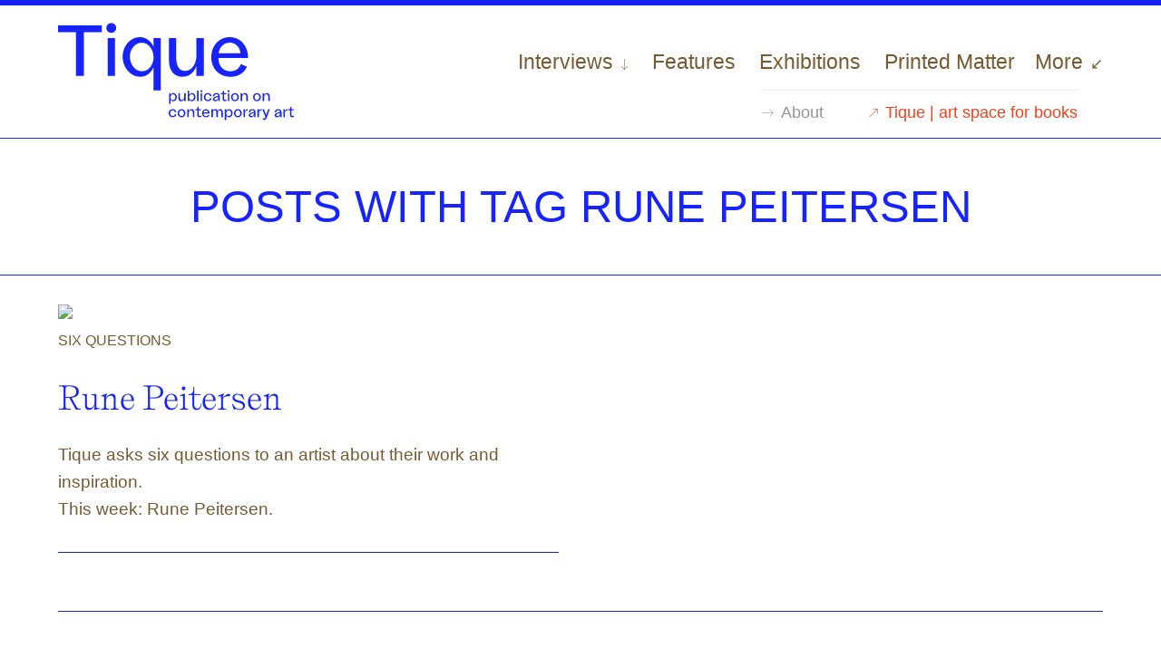

--- FILE ---
content_type: text/html; charset=UTF-8
request_url: https://tique.art/tag/rune-peitersen/
body_size: 10326
content:

<!doctype html>
<!--[if lt IE 9]><html class="no-js no-svg ie lt-ie9 lt-ie8 lt-ie7" lang="en-US"> <![endif]-->
<!--[if IE 9]><html class="no-js no-svg ie ie9 lt-ie9 lt-ie8" lang="en-US"> <![endif]-->
<!--[if gt IE 9]><!--><html class="no-js no-svg" lang="en-US"> <!--<![endif]-->
<head>
<meta charset="UTF-8" />
<meta http-equiv="Content-Type" content="text/html; charset=UTF-8" />
<meta http-equiv="X-UA-Compatible" content="IE=edge">
<meta name="viewport" content="width=device-width, initial-scale=1">
<link rel="profile" href="http://gmpg.org/xfn/11">
<link rel="stylesheet" href="https://tique.art/assets/themes/tique/style.css" type="text/css" media="screen" />
<link rel="preload" as="font" href="https://tique.art/assets/themes/tique/static/fonts/LaNord-Medium.woff" type="font/woff" crossorigin="anonymous">
<link rel="preload" as="font" href="https://tique.art/assets/themes/tique/static/fonts/LaNord-Medium.woff2" type="font/woff2" crossorigin="anonymous">
<link rel="preload" as="font" href="https://tique.art/assets/themes/tique/static/fonts/self-modern_regular_web.woff" type="font/woff" crossorigin="anonymous">
<link rel="preload" as="font" href="https://tique.art/assets/themes/tique/static/fonts/self-modern_regular_web.woff2" type="font/woff2" crossorigin="anonymous">
<title>Rune Peitersen  * Tique | publication on contemporary art</title>
<meta name="robots" content="index, follow, max-snippet:-1, max-image-preview:large, max-video-preview:-1">
<link rel="canonical" href="https://tique.art/tag/rune-peitersen/">
<meta property="og:url" content="https://tique.art/tag/rune-peitersen/">
<meta property="og:site_name" content="Tique | publication on contemporary art">
<meta property="og:locale" content="en_US">
<meta property="og:type" content="object">
<meta property="og:title" content="Rune Peitersen  * Tique | publication on contemporary art">
<meta property="og:image" content="https://tique.art/m/2021/12/cropped-fav.png">
<meta property="og:image:secure_url" content="https://tique.art/m/2021/12/cropped-fav.png">
<meta property="og:image:width" content="512">
<meta property="og:image:height" content="512">
<style id='wp-img-auto-sizes-contain-inline-css' type='text/css'>
img:is([sizes=auto i],[sizes^="auto," i]){contain-intrinsic-size:3000px 1500px}
/*# sourceURL=wp-img-auto-sizes-contain-inline-css */
</style>

<link rel='stylesheet' id='search-filter-flatpickr-css' href='https://tique.art/assets/plugins/search-filter/assets/css/vendor/flatpickr.min.css' type='text/css' media='all' />
<link rel='stylesheet' id='search-filter-css' href='https://tique.art/assets/plugins/search-filter-pro/assets/css/frontend/frontend.css' type='text/css' media='all' />
<link rel='stylesheet' id='search-filter-ugc-styles-css' href='https://tique.art/m/search-filter/style.css' type='text/css' media='all' />
<script type="text/javascript">
		if ( ! Object.hasOwn( window, 'searchAndFilter' ) ) {
			window.searchAndFilter = {};
		}
		</script><script type="text/javascript" src="https://tique.art/assets/plugins/search-filter/assets/js/vendor/flatpickr.min.js" id="search-filter-flatpickr-js"></script>
<script type="text/javascript" id="search-filter-js-before">
/* <![CDATA[ */
window.searchAndFilter.frontend = {"fields":{},"queries":{},"library":{"fields":{},"components":{}},"restNonce":"790b8a5621","homeUrl":"https:\/\/tique.art","isPro":true,"suggestionsNonce":"9d2628a25a"};
//# sourceURL=search-filter-js-before
/* ]]> */
</script>
<script type="text/javascript" src="https://tique.art/assets/plugins/search-filter-pro/assets/js/frontend/frontend.js" id="search-filter-js"></script>
<link rel="https://api.w.org/" href="https://tique.art/wp-json/" /><link rel="alternate" title="JSON" type="application/json" href="https://tique.art/wp-json/wp/v2/tags/3595" /><link rel="icon" href="https://tique.art/m/2021/12/cropped-fav-32x32.png" sizes="32x32" />
<link rel="icon" href="https://tique.art/m/2021/12/cropped-fav-192x192.png" sizes="192x192" />
<link rel="apple-touch-icon" href="https://tique.art/m/2021/12/cropped-fav-180x180.png" />
<meta name="msapplication-TileImage" content="https://tique.art/m/2021/12/cropped-fav-270x270.png" />

<script defer src="https://cdn.jsdelivr.net/npm/@alpinejs/collapse@3.x.x/dist/cdn.min.js"></script>
<script defer src="https://cdn.jsdelivr.net/npm/@alpinejs/persist@3.x.x/dist/cdn.min.js"></script>
<script defer src="https://cdn.jsdelivr.net/npm/alpinejs@3.x.x/dist/cdn.min.js"></script>

			<style id='global-styles-inline-css' type='text/css'>
:root{--wp--preset--aspect-ratio--square: 1;--wp--preset--aspect-ratio--4-3: 4/3;--wp--preset--aspect-ratio--3-4: 3/4;--wp--preset--aspect-ratio--3-2: 3/2;--wp--preset--aspect-ratio--2-3: 2/3;--wp--preset--aspect-ratio--16-9: 16/9;--wp--preset--aspect-ratio--9-16: 9/16;--wp--preset--color--black: #000000;--wp--preset--color--cyan-bluish-gray: #abb8c3;--wp--preset--color--white: #ffffff;--wp--preset--color--pale-pink: #f78da7;--wp--preset--color--vivid-red: #cf2e2e;--wp--preset--color--luminous-vivid-orange: #ff6900;--wp--preset--color--luminous-vivid-amber: #fcb900;--wp--preset--color--light-green-cyan: #7bdcb5;--wp--preset--color--vivid-green-cyan: #00d084;--wp--preset--color--pale-cyan-blue: #8ed1fc;--wp--preset--color--vivid-cyan-blue: #0693e3;--wp--preset--color--vivid-purple: #9b51e0;--wp--preset--gradient--vivid-cyan-blue-to-vivid-purple: linear-gradient(135deg,rgb(6,147,227) 0%,rgb(155,81,224) 100%);--wp--preset--gradient--light-green-cyan-to-vivid-green-cyan: linear-gradient(135deg,rgb(122,220,180) 0%,rgb(0,208,130) 100%);--wp--preset--gradient--luminous-vivid-amber-to-luminous-vivid-orange: linear-gradient(135deg,rgb(252,185,0) 0%,rgb(255,105,0) 100%);--wp--preset--gradient--luminous-vivid-orange-to-vivid-red: linear-gradient(135deg,rgb(255,105,0) 0%,rgb(207,46,46) 100%);--wp--preset--gradient--very-light-gray-to-cyan-bluish-gray: linear-gradient(135deg,rgb(238,238,238) 0%,rgb(169,184,195) 100%);--wp--preset--gradient--cool-to-warm-spectrum: linear-gradient(135deg,rgb(74,234,220) 0%,rgb(151,120,209) 20%,rgb(207,42,186) 40%,rgb(238,44,130) 60%,rgb(251,105,98) 80%,rgb(254,248,76) 100%);--wp--preset--gradient--blush-light-purple: linear-gradient(135deg,rgb(255,206,236) 0%,rgb(152,150,240) 100%);--wp--preset--gradient--blush-bordeaux: linear-gradient(135deg,rgb(254,205,165) 0%,rgb(254,45,45) 50%,rgb(107,0,62) 100%);--wp--preset--gradient--luminous-dusk: linear-gradient(135deg,rgb(255,203,112) 0%,rgb(199,81,192) 50%,rgb(65,88,208) 100%);--wp--preset--gradient--pale-ocean: linear-gradient(135deg,rgb(255,245,203) 0%,rgb(182,227,212) 50%,rgb(51,167,181) 100%);--wp--preset--gradient--electric-grass: linear-gradient(135deg,rgb(202,248,128) 0%,rgb(113,206,126) 100%);--wp--preset--gradient--midnight: linear-gradient(135deg,rgb(2,3,129) 0%,rgb(40,116,252) 100%);--wp--preset--font-size--small: 13px;--wp--preset--font-size--medium: 20px;--wp--preset--font-size--large: 36px;--wp--preset--font-size--x-large: 42px;--wp--preset--spacing--20: 0.44rem;--wp--preset--spacing--30: 0.67rem;--wp--preset--spacing--40: 1rem;--wp--preset--spacing--50: 1.5rem;--wp--preset--spacing--60: 2.25rem;--wp--preset--spacing--70: 3.38rem;--wp--preset--spacing--80: 5.06rem;--wp--preset--shadow--natural: 6px 6px 9px rgba(0, 0, 0, 0.2);--wp--preset--shadow--deep: 12px 12px 50px rgba(0, 0, 0, 0.4);--wp--preset--shadow--sharp: 6px 6px 0px rgba(0, 0, 0, 0.2);--wp--preset--shadow--outlined: 6px 6px 0px -3px rgb(255, 255, 255), 6px 6px rgb(0, 0, 0);--wp--preset--shadow--crisp: 6px 6px 0px rgb(0, 0, 0);}:where(.is-layout-flex){gap: 0.5em;}:where(.is-layout-grid){gap: 0.5em;}body .is-layout-flex{display: flex;}.is-layout-flex{flex-wrap: wrap;align-items: center;}.is-layout-flex > :is(*, div){margin: 0;}body .is-layout-grid{display: grid;}.is-layout-grid > :is(*, div){margin: 0;}:where(.wp-block-columns.is-layout-flex){gap: 2em;}:where(.wp-block-columns.is-layout-grid){gap: 2em;}:where(.wp-block-post-template.is-layout-flex){gap: 1.25em;}:where(.wp-block-post-template.is-layout-grid){gap: 1.25em;}.has-black-color{color: var(--wp--preset--color--black) !important;}.has-cyan-bluish-gray-color{color: var(--wp--preset--color--cyan-bluish-gray) !important;}.has-white-color{color: var(--wp--preset--color--white) !important;}.has-pale-pink-color{color: var(--wp--preset--color--pale-pink) !important;}.has-vivid-red-color{color: var(--wp--preset--color--vivid-red) !important;}.has-luminous-vivid-orange-color{color: var(--wp--preset--color--luminous-vivid-orange) !important;}.has-luminous-vivid-amber-color{color: var(--wp--preset--color--luminous-vivid-amber) !important;}.has-light-green-cyan-color{color: var(--wp--preset--color--light-green-cyan) !important;}.has-vivid-green-cyan-color{color: var(--wp--preset--color--vivid-green-cyan) !important;}.has-pale-cyan-blue-color{color: var(--wp--preset--color--pale-cyan-blue) !important;}.has-vivid-cyan-blue-color{color: var(--wp--preset--color--vivid-cyan-blue) !important;}.has-vivid-purple-color{color: var(--wp--preset--color--vivid-purple) !important;}.has-black-background-color{background-color: var(--wp--preset--color--black) !important;}.has-cyan-bluish-gray-background-color{background-color: var(--wp--preset--color--cyan-bluish-gray) !important;}.has-white-background-color{background-color: var(--wp--preset--color--white) !important;}.has-pale-pink-background-color{background-color: var(--wp--preset--color--pale-pink) !important;}.has-vivid-red-background-color{background-color: var(--wp--preset--color--vivid-red) !important;}.has-luminous-vivid-orange-background-color{background-color: var(--wp--preset--color--luminous-vivid-orange) !important;}.has-luminous-vivid-amber-background-color{background-color: var(--wp--preset--color--luminous-vivid-amber) !important;}.has-light-green-cyan-background-color{background-color: var(--wp--preset--color--light-green-cyan) !important;}.has-vivid-green-cyan-background-color{background-color: var(--wp--preset--color--vivid-green-cyan) !important;}.has-pale-cyan-blue-background-color{background-color: var(--wp--preset--color--pale-cyan-blue) !important;}.has-vivid-cyan-blue-background-color{background-color: var(--wp--preset--color--vivid-cyan-blue) !important;}.has-vivid-purple-background-color{background-color: var(--wp--preset--color--vivid-purple) !important;}.has-black-border-color{border-color: var(--wp--preset--color--black) !important;}.has-cyan-bluish-gray-border-color{border-color: var(--wp--preset--color--cyan-bluish-gray) !important;}.has-white-border-color{border-color: var(--wp--preset--color--white) !important;}.has-pale-pink-border-color{border-color: var(--wp--preset--color--pale-pink) !important;}.has-vivid-red-border-color{border-color: var(--wp--preset--color--vivid-red) !important;}.has-luminous-vivid-orange-border-color{border-color: var(--wp--preset--color--luminous-vivid-orange) !important;}.has-luminous-vivid-amber-border-color{border-color: var(--wp--preset--color--luminous-vivid-amber) !important;}.has-light-green-cyan-border-color{border-color: var(--wp--preset--color--light-green-cyan) !important;}.has-vivid-green-cyan-border-color{border-color: var(--wp--preset--color--vivid-green-cyan) !important;}.has-pale-cyan-blue-border-color{border-color: var(--wp--preset--color--pale-cyan-blue) !important;}.has-vivid-cyan-blue-border-color{border-color: var(--wp--preset--color--vivid-cyan-blue) !important;}.has-vivid-purple-border-color{border-color: var(--wp--preset--color--vivid-purple) !important;}.has-vivid-cyan-blue-to-vivid-purple-gradient-background{background: var(--wp--preset--gradient--vivid-cyan-blue-to-vivid-purple) !important;}.has-light-green-cyan-to-vivid-green-cyan-gradient-background{background: var(--wp--preset--gradient--light-green-cyan-to-vivid-green-cyan) !important;}.has-luminous-vivid-amber-to-luminous-vivid-orange-gradient-background{background: var(--wp--preset--gradient--luminous-vivid-amber-to-luminous-vivid-orange) !important;}.has-luminous-vivid-orange-to-vivid-red-gradient-background{background: var(--wp--preset--gradient--luminous-vivid-orange-to-vivid-red) !important;}.has-very-light-gray-to-cyan-bluish-gray-gradient-background{background: var(--wp--preset--gradient--very-light-gray-to-cyan-bluish-gray) !important;}.has-cool-to-warm-spectrum-gradient-background{background: var(--wp--preset--gradient--cool-to-warm-spectrum) !important;}.has-blush-light-purple-gradient-background{background: var(--wp--preset--gradient--blush-light-purple) !important;}.has-blush-bordeaux-gradient-background{background: var(--wp--preset--gradient--blush-bordeaux) !important;}.has-luminous-dusk-gradient-background{background: var(--wp--preset--gradient--luminous-dusk) !important;}.has-pale-ocean-gradient-background{background: var(--wp--preset--gradient--pale-ocean) !important;}.has-electric-grass-gradient-background{background: var(--wp--preset--gradient--electric-grass) !important;}.has-midnight-gradient-background{background: var(--wp--preset--gradient--midnight) !important;}.has-small-font-size{font-size: var(--wp--preset--font-size--small) !important;}.has-medium-font-size{font-size: var(--wp--preset--font-size--medium) !important;}.has-large-font-size{font-size: var(--wp--preset--font-size--large) !important;}.has-x-large-font-size{font-size: var(--wp--preset--font-size--x-large) !important;}
/*# sourceURL=global-styles-inline-css */
</style>
<link rel='stylesheet' id='laposta-signup-basic.lsb-form-always-css' href='https://tique.art/assets/plugins/laposta-signup-basic/assets/css/lsb-form-always.css' type='text/css' media='all' />
</head>

	<body class="archive tag tag-rune-peitersen tag-3595 wp-theme-tique" data-template="base.twig"><div class="tw">
		<a class="skip-link screen-reader-text" href="#content">Skip to content</a>
		<header class="header bb pv2 ph4 ph5-l">
	<nav class="header-nav">
		  <div class="site-title">
			  <a href="https://tique.art" rel="home"><svg xmlns="http://www.w3.org/2000/svg" viewBox="0 0 965.2 397.5" xml:space="preserve">
					<path d="M179.5 37h-73.3v179.5H73.6V37H0V9.5h179.5V37zM197.8 20.1c0-11.5 8.6-20.1 20.4-20.1C229.4 0 238 8.6 238 20.1c0 11.2-8.6 19.8-19.8 19.8-11.8 0-20.4-8.6-20.4-19.8zm5.6 41.1H233v155.2h-29.6V61.2zM420.1 61.2v214.3h-29.6v-94c-8.9 20.1-26.6 38.4-54.1 38.4-40.8 0-72.1-39-72.1-82.5 0-42.9 31.3-79.8 71-79.8 29.6 0 47.6 22.2 55.3 38.7V61.2h29.5zm-29.2 79.2c0-27.8-18-60-47.6-60-30.7 0-49.4 29.3-49.4 57.1 0 28.4 18.6 60 49.4 60 28 0 47.6-27.2 47.6-57.1zM596.3 61.2v155.2h-29.9V175c-8.6 25.4-27.5 44.9-57.4 44.9-34.6 0-55-26-55-67.4V61.2h29.6v76.9c0 36.4 10.6 57.9 35.8 57.9 31 0 47-34 47-61.8v-73h29.9zM706.3 220c-47.9 0-79.2-34.3-79.2-80.4 0-44.3 29.6-81.9 75.4-81.9 45.2 0 74.5 36.4 75.4 85.1H656.3c0 31 18.6 54.7 48.8 54.7 19.5 0 36.7-9.8 43.2-29.6l24.5 10.6c-9.1 22.2-30.7 41.5-66.5 41.5zm-49.1-96.4h89.6c-3.3-28.7-23.1-43.5-44.3-43.5-23.1 0-42 17.2-45.3 43.5z"/>
					<g><path d="M486.5 303.2c0 9-6.5 17.1-14.9 17.1-5.7 0-9.4-3.8-11.2-8v19.5h-6.1v-44.4h6.1v7.3c1.6-3.4 5.3-8 11.4-8 8.2-.1 14.7 7.6 14.7 16.5zm-6.1 0c0-5.8-3.9-11.8-10.2-11.8-6.1 0-9.9 6.7-9.9 12.4 0 6.2 4 11.8 9.9 11.8 6.3 0 10.2-6.6 10.2-12.4zM522.1 287.4v32.1h-6.2v-8.6c-1.8 5.3-5.7 9.3-11.9 9.3-7.2 0-11.4-5.4-11.4-14v-18.9h6.1v15.9c0 7.5 2.2 12 7.4 12 6.4 0 9.7-7 9.7-12.8v-15.1h6.3zM562.8 303.2c0 9-6.5 17.1-15 17.1-5.7 0-9.3-3.7-11.1-8v7.2h-6.1v-42.8h6.1v18c1.6-3.4 5.3-8 11.5-8 8.1-.1 14.6 7.6 14.6 16.5zm-6.1 0c0-5.9-4-11.9-10-11.9-6.5 0-10.1 6.7-10.1 12.5 0 6.1 4 11.7 9.9 11.7 6.3.1 10.2-6.5 10.2-12.3zM575.4 276.7v42.8h-6.1v-42.8h6.1zM582.5 278.9c0-2.4 1.8-4.2 4.2-4.2 2.3 0 4.1 1.8 4.1 4.2 0 2.3-1.8 4.1-4.1 4.1-2.4 0-4.2-1.8-4.2-4.1zm1.1 8.5h6.1v32.1h-6.1v-32.1zM596.9 303.4c0-9.7 6.7-16.8 15.9-16.8 8.6 0 15.1 5.4 15.3 13H622c-.2-4.8-4-8.2-9-8.2-5.6 0-10 5.1-10 11.9 0 6.7 4.3 11.9 10.1 11.9 5.1 0 8.8-3.1 8.9-7.5h6.1c-.1 7.2-6.5 12.4-15.3 12.4-9.2.1-15.9-7.2-15.9-16.7zM661.8 299.1v20.4h-6.1V310c-1.8 5.6-5.4 10.2-11.7 10.2-6.4 0-10.6-4-10.6-8.7 0-5.6 6.1-8.4 12.1-10.5l10.2-3.7v-.2c0-1.8-1.9-5.9-7.3-5.9-5 0-8.3 3.4-8.3 9.1H634c.2-8.2 5.8-13.7 14.3-13.7 7.7 0 13.5 4.6 13.5 12.5zm-6.1 3-8.9 3.1c-4.2 1.5-7 3.2-7 5.8 0 2.1 2.1 4.3 5.7 4.3 7.2 0 10.2-8.8 10.2-13.2zM689.6 312.5v5.3c-1.5 1.7-4.2 2.4-6.8 2.4-6.4 0-9.4-4.6-9.4-11.1V292h-7.3v-4.7h7.3v-.1l1.7-9.5h4.5v9.5h9.2v4.7h-9.2V309c0 4.5 1.8 5.9 4.8 5.9 2.3.2 4.1-.8 5.2-2.4zM693.7 278.9c0-2.4 1.8-4.2 4.2-4.2 2.3 0 4.1 1.8 4.1 4.2 0 2.3-1.8 4.1-4.1 4.1-2.4 0-4.2-1.8-4.2-4.1zm1.2 8.5h6.1v32.1h-6.1v-32.1zM708.1 303.4c0-9.4 6.9-16.7 16-16.7s16 7.3 16 16.7-7 16.9-16 16.9c-9.1-.1-16-7.5-16-16.9zm25.9 0c0-6.3-4.2-11.7-9.9-11.7-5.8 0-9.9 5.4-9.9 11.7 0 6.4 4.2 12 9.9 12 5.7-.1 9.9-5.7 9.9-12zM776.6 300.6v18.9h-6.1v-15.9c0-7.5-2.2-12-7.4-12-6.4 0-9.7 7-9.7 12.8v15.1h-6.2v-32.1h6.2v8.6c1.8-5.3 5.7-9.3 11.9-9.3 7-.1 11.3 5.3 11.3 13.9zM798 303.4c0-9.4 6.9-16.7 16-16.7s16 7.3 16 16.7-7 16.9-16 16.9c-9.1-.1-16-7.5-16-16.9zm25.9 0c0-6.3-4.2-11.7-9.9-11.7-5.8 0-9.9 5.4-9.9 11.7 0 6.4 4.2 12 9.9 12 5.7-.1 9.9-5.7 9.9-12zM866.5 300.6v18.9h-6.1v-15.9c0-7.5-2.2-12-7.4-12-6.4 0-9.7 7-9.7 12.8v15.1H837v-32.1h6.2v8.6c1.8-5.3 5.7-9.3 11.9-9.3 7.1-.1 11.4 5.3 11.4 13.9zM452.8 369.1c0-9.7 6.7-16.8 15.9-16.8 8.6 0 15.1 5.4 15.3 13h-6.1c-.2-4.8-4-8.2-9-8.2-5.6 0-10 5.1-10 11.9 0 6.7 4.3 11.9 10.1 11.9 5.1 0 8.8-3.1 8.9-7.5h6.1c-.1 7.2-6.5 12.4-15.3 12.4-9.2.1-15.9-7.2-15.9-16.7zM489.5 369.1c0-9.4 6.9-16.7 16-16.7s16 7.3 16 16.7-7 16.9-16 16.9c-9.1 0-16-7.5-16-16.9zm25.9 0c0-6.3-4.2-11.7-9.9-11.7-5.8 0-9.9 5.4-9.9 11.7 0 6.4 4.2 12 9.9 12s9.9-5.7 9.9-12zM558 366.3v18.9h-6.1v-15.9c0-7.5-2.2-12-7.4-12-6.4 0-9.7 7-9.7 12.8v15.1h-6.2v-32.1h6.2v8.6c1.8-5.3 5.7-9.3 11.9-9.3 7 0 11.3 5.4 11.3 13.9zM585.7 378.3v5.3c-1.5 1.7-4.2 2.4-6.8 2.4-6.4 0-9.4-4.6-9.4-11.1v-17.1h-7.3v-4.7h7.3v-.1l1.7-9.5h4.5v9.5h9.2v4.7h-9.2v17.1c0 4.5 1.8 5.9 4.8 5.9 2.3.1 4.1-.9 5.2-2.4zM605.7 386c-9.9 0-16.4-7.1-16.4-16.6 0-9.2 6.1-16.9 15.6-16.9 9.4 0 15.4 7.5 15.6 17.6h-25.1c0 6.4 3.9 11.3 10.1 11.3 4 0 7.6-2 8.9-6.1l5.1 2.2c-2 4.5-6.4 8.5-13.8 8.5zm-10.2-20H614c-.7-5.9-4.8-9-9.2-9-4.7 0-8.6 3.6-9.3 9zM674.6 368v17.3h-6.1v-13.8c0-8.8-.9-14.1-7-14.1-7.1 0-7.3 8.9-7.3 12.8v15.1H648v-13.8c0-9.1-.8-14.1-6.7-14.1-7 0-7.7 8.2-7.7 13.3v14.6h-6.2v-32.1h6.2v7.4c1.4-4.5 4.3-8.1 10.1-8.1 5.7 0 8.7 3.4 9.9 9.1 1-5 3.8-9.1 9.6-9.1 8.3-.1 11.4 5.9 11.4 15.5zM714.5 368.9c0 9-6.5 17.1-14.9 17.1-5.7 0-9.4-3.8-11.2-8v19.5h-6.1v-44.4h6.1v7.3c1.6-3.4 5.3-8 11.4-8 8.2 0 14.7 7.6 14.7 16.5zm-6.2 0c0-5.8-3.9-11.8-10.2-11.8-6.1 0-9.9 6.7-9.9 12.4 0 6.2 4 11.8 9.9 11.8 6.4 0 10.2-6.5 10.2-12.4zM720 369.1c0-9.4 6.9-16.7 16-16.7s16 7.3 16 16.7-7 16.9-16 16.9c-9.1 0-16-7.5-16-16.9zm25.9 0c0-6.3-4.2-11.7-9.9-11.7-5.8 0-9.9 5.4-9.9 11.7 0 6.4 4.2 12 9.9 12s9.9-5.7 9.9-12zM776 352.6v6.6c-.8-.3-2.1-.6-3.3-.6-3.5 0-7.6 3.2-7.6 8.5v18.2H759v-32.1h6.1v8.3c1.5-5.7 6.1-8.9 10.9-8.9zM808.6 364.9v20.4h-6.1v-9.5c-1.8 5.6-5.4 10.2-11.7 10.2-6.4 0-10.6-4-10.6-8.7 0-5.6 6.1-8.4 12.1-10.5l10.2-3.7v-.2c0-1.8-1.9-5.9-7.3-5.9-5 0-8.3 3.4-8.3 9.1h-6.1c.2-8.2 5.8-13.7 14.3-13.7 7.6 0 13.5 4.5 13.5 12.5zm-6.1 2.9-8.9 3.1c-4.2 1.5-7 3.2-7 5.8 0 2.1 2.1 4.3 5.7 4.3 7.1 0 10.2-8.8 10.2-13.2zM833.2 352.6v6.6c-.8-.3-2.1-.6-3.3-.6-3.5 0-7.6 3.2-7.6 8.5v18.2h-6.1v-32.1h6.1v8.3c1.5-5.7 6.1-8.9 10.9-8.9zM866.6 353.1l-11.8 32.7c-2.8 6.7-5.1 11.1-10.7 11.1-2 0-4.8-.8-6-1.9v-5.6c1.2.8 3.4 1.8 5.4 1.8 2.6 0 3.6-2.9 5.1-6l.1-.3-12.2-31.8h6.4l8.8 23.6 8.6-23.6h6.3zM914.7 364.9v20.4h-6.1v-9.5c-1.8 5.6-5.4 10.2-11.7 10.2-6.4 0-10.6-4-10.6-8.7 0-5.6 6.1-8.4 12.1-10.5l10.2-3.7v-.2c0-1.8-1.9-5.9-7.3-5.9-5 0-8.3 3.4-8.3 9.1h-6.1c.2-8.2 5.8-13.7 14.3-13.7 7.7 0 13.5 4.5 13.5 12.5zm-6.1 2.9-8.9 3.1c-4.2 1.5-7 3.2-7 5.8 0 2.1 2.1 4.3 5.7 4.3 7.1 0 10.2-8.8 10.2-13.2zM939.4 352.6v6.6c-.8-.3-2.1-.6-3.3-.6-3.5 0-7.6 3.2-7.6 8.5v18.2h-6.1v-32.1h6.1v8.3c1.5-5.7 6.1-8.9 10.9-8.9zM965.2 378.3v5.3c-1.5 1.7-4.2 2.4-6.8 2.4-6.4 0-9.4-4.6-9.4-11.1v-17.1h-7.3v-4.7h7.3v-.1l1.7-9.5h4.5v9.5h9.2v4.7h-9.2v17.1c0 4.5 1.8 5.9 4.8 5.9 2.3.1 4.1-.9 5.2-2.4z"/>
					</g></svg></a>
		  </div>
		  <div class="nav-links tr" role="menu">
					  	  <!-- Top level link mobile -->
	  <a class="db dn-l menu-item-has-children" target="" href="https://tique.art/interviews/" role="menuitem">Interviews</a>
	  <!-- Dropdown start -->
	  <div x-data="{ isOpen: false}" class="dn dib-l ml3-l">
		<div @click="isOpen = !isOpen" @keydown.escape="isOpen = true" class="drt active" :class="{ 'active': isOpen }">Interviews</div>
		<div x-cloak x-show="isOpen" @click.away="isOpen = false" x-transition.opacity class="dropdown">
							  <a class="" href="https://tique.art/interviews/six-questions/" role="menuitem">Six Questions</a>
			 				  <a class="" href="https://tique.art/interviews/artistic-research/" role="menuitem">Artistic Research</a>
			 				  <a class="" href="https://tique.art/interviews/the-space/" role="menuitem">The Space</a>
			 				  <a class="" href="https://tique.art/interviews/the-publisher/" role="menuitem">On Publishing</a>
			 			</div>
			</div>
		<!-- Dropdown end -->
	  		  
		  	 <a class="" target="" href="https://tique.art/features/" role="menuitem">Features</a>
			  
		  	 <a class="" target="" href="https://tique.art/exhibitions/" role="menuitem">Exhibitions</a>
			  
		  	 <a class="" target="" href="https://tique.art/printed-matter/" role="menuitem">Printed Matter</a>
			  
		  	 <a class="db dn-l" target="" href="https://tique.art/issues/" role="menuitem">Issues</a>
			  
				<div x-data="{ isOpen: false}" class="dn dib-l ml3-l">
	  <div @click="isOpen = !isOpen" @keydown.escape="isOpen = true" class="mt active" :class="{ 'active': isOpen }">More</div>
	  <div x-cloak x-show="isOpen" @click.away="isOpen = false" x-transition.opacity class="more">
<div class="column">  
  <h2>Content</h2>
	<a href="https://tique.art/interviews/" role="menuitem">Interviews</a>
		<a class="sec" href="https://tique.art/interviews/six-questions/" role="menuitem">Six Questions</a>
		<a class="sec" href="https://tique.art/interviews/artistic-research/" role="menuitem">Artistic Research</a>
		<a class="sec" href="https://tique.art/interviews/the-space/" role="menuitem">The Space</a>
		<a class="sec" href="https://tique.art/interviews/the-publisher/" role="menuitem">On Publishing</a>
		 </div>
  <div class="column"><h2>&nbsp;</h2>  
  		<a href="https://tique.art/features/" role="menuitem">Features</a>
  		<a class="mt3" href="https://tique.art/exhibitions/" role="menuitem">Exhibitions</a>
  		<a class="mt3" href="https://tique.art/printed-matter/" role="menuitem">Printed Matter</a>
  </div>

<div class="column"><h2>Disciplines</h2> 
<label class="filter">
		  <select id="filter-disciplines" onchange="location = this.value;">
			  <option value='all'>Select discipline</option>
						  <option value="https://tique.art/discipline/architecture">Architecture</option>
						  <option value="https://tique.art/discipline/artistic-research">Artistic research</option>
						  <option value="https://tique.art/discipline/ceramics">Ceramics</option>
						  <option value="https://tique.art/discipline/conceptual-art">Conceptual art</option>
						  <option value="https://tique.art/discipline/digital-art">Digital art</option>
						  <option value="https://tique.art/discipline/drawing">Drawing</option>
						  <option value="https://tique.art/discipline/fashion">Fashion</option>
						  <option value="https://tique.art/discipline/film-video">Film &amp; Video</option>
						  <option value="https://tique.art/discipline/graphic-design">Graphic design</option>
						  <option value="https://tique.art/discipline/installation">Installation</option>
						  <option value="https://tique.art/discipline/painting">Painting</option>
						  <option value="https://tique.art/discipline/performance">Performance</option>
						  <option value="https://tique.art/discipline/photography">Photography</option>
						  <option value="https://tique.art/discipline/publishing">Publishing</option>
						  <option value="https://tique.art/discipline/sculpture">Sculpture</option>
						  <option value="https://tique.art/discipline/sound">Sound</option>
						  <option value="https://tique.art/discipline/text-based">Text based</option>
						  <option value="https://tique.art/discipline/textile">Textile</option>
					  </select>
</label>

<h2 class="search">Search</h2>
<div class="search_fields" tabindex="0"><form role="search" method="get" id="searchform" class="searchform" action="https://tique.art">
		   <label class="screen-reader-text" for="s">Search for:</label>
		   <input type="search" value="" placeholder="Looking for..." name="s" id="s" />
		   <input type="submit" id="searchsubmit" value="Go" />
	   </form>
   </div>
</div>	

<div class="column"><h2>Tique</h2>  
<a href="https://tique.art/about/" role="menuitem">About</a>
<a href="https://tique.art/issues/" role="menuitem">Issues</a>
<a href="https://tique.space/" role="menuitem">Art space for books</a>
<a href="https://tique.art/tique-newsletter/" role="menuitem">Newsletter</a>

<h2>Social</h2>  
<div class="social">
  <a href="https://instagram.com/tique.art" target="_blank"><svg xmlns="http://www.w3.org/2000/svg" width="20" height="20" viewBox="0 0 20 20" xml:space="preserve">
	<path d="M10 1.8c2.7 0 3 0 4 .1 2.8.1 4 1.4 4.1 4.1 0 1.1.1 1.4.1 4 0 2.7 0 3-.1 4-.1 2.7-1.4 4-4.1 4.1-1.1 0-1.4.1-4 .1-2.7 0-3 0-4-.1-2.8-.1-4-1.4-4.1-4.1 0-1.1-.1-1.4-.1-4 0-2.7 0-3 .1-4C2 3.3 3.2 2 6 1.9c1-.1 1.3-.1 4-.1zM10 0C7.3 0 6.9 0 5.9.1 2.2.2.2 2.2.1 5.9 0 6.9 0 7.3 0 10s0 3.1.1 4.1c.2 3.6 2.2 5.7 5.8 5.8 1 .1 1.4.1 4.1.1s3.1 0 4.1-.1c3.6-.2 5.7-2.2 5.8-5.8 0-1.1.1-1.4.1-4.1s0-3.1-.1-4.1C19.7 2.3 17.7.2 14.1.1 13.1 0 12.7 0 10 0zm0 4.9c-2.8 0-5.1 2.3-5.1 5.1s2.3 5.1 5.1 5.1 5.1-2.3 5.1-5.1-2.3-5.1-5.1-5.1zm0 8.4c-1.8 0-3.3-1.5-3.3-3.3 0-1.8 1.5-3.3 3.3-3.3s3.3 1.5 3.3 3.3c0 1.8-1.5 3.3-3.3 3.3zm5.3-9.8c-.7 0-1.2.5-1.2 1.2s.5 1.2 1.2 1.2 1.2-.5 1.2-1.2-.5-1.2-1.2-1.2z"/>
  </svg></a>
  
<a href="https://www.facebook.com/tiqueart/" target="_blank"><svg xmlns="http://www.w3.org/2000/svg" width="20" height="20" viewBox="0 0 310 310" style="enable-background:new 0 0 310 310" xml:space="preserve"><path d="M81.703 165.106h33.981V305a5 5 0 0 0 5 5H178.3a5 5 0 0 0 5-5V165.765h39.064a5 5 0 0 0 4.967-4.429l5.933-51.502a5 5 0 0 0-4.966-5.572h-44.996V71.978c0-9.732 5.24-14.667 15.576-14.667h29.42a5 5 0 0 0 5-5V5.037a5 5 0 0 0-5-5h-40.545A39.746 39.746 0 0 0 185.896 0c-7.035 0-31.488 1.381-50.804 19.151-21.402 19.692-18.427 43.27-17.716 47.358v37.752H81.703a5 5 0 0 0-5 5v50.844a5 5 0 0 0 5 5.001z"/></svg></a> 

<a href="https://www.linkedin.com/company/tique-art" target="_blank"><svg xmlns="http://www.w3.org/2000/svg" width="20" height="20" viewBox="0 0 20 20" xml:space="preserve">
	<path d="M4.7 6.4h-4c-.2 0-.3.1-.3.3v12.9c0 .2.1.3.3.3h4c.1.1.3-.1.3-.2V6.8c0-.2-.2-.4-.3-.4zM2.6 0C1.2 0 0 1.2 0 2.7c0 1.5 1.2 2.6 2.6 2.6 1.5 0 2.6-1.2 2.6-2.6C5.3 1.2 4.1 0 2.6 0zM14.9 6.1c-1.6 0-2.8.7-3.5 1.5v-.8c0-.2-.1-.3-.3-.3H7.2c-.2-.1-.3.1-.3.3v12.9c0 .1.1.3.3.3h4c.2 0 .3-.1.3-.3v-6.4c0-2.2.6-3 2.1-3 1.6 0 1.8 1.3 1.8 3.1v6.3c0 .2.1.3.3.3h4c.2 0 .3-.1.3-.3v-7.1c0-3.2-.6-6.5-5.1-6.5z"/>
  </svg></a> 

<a href="https://www.pinterest.com/tiqueart/" target="_blank"><svg width="20" height="20" xmlns="http://www.w3.org/2000/svg"><path d="M8.617 13.227C8.091 15.981 7.45 18.621 5.549 20c-.586-4.162.861-7.287 1.534-10.605-1.147-1.93.138-5.812 2.555-4.855 2.975 1.176-2.576 7.172 1.15 7.922 3.891.781 5.479-6.75 3.066-9.199C10.369-.275 3.708 3.18 4.528 8.245c.199 1.238 1.478 1.613.511 3.322-2.231-.494-2.897-2.254-2.811-4.6.138-3.84 3.449-6.527 6.771-6.9 4.201-.471 8.144 1.543 8.689 5.494.613 4.461-1.896 9.293-6.389 8.945-1.218-.095-1.728-.699-2.682-1.279z"/></svg></a>
</div>	</div>
</div>
</div>			<div class="menu-extra dn db-l"><div class="menu-extra-inner">
<a class="" href="https://tique.art/about" role="menuitem">About</a>
<a class="space" href="https://tique.space" role="menuitem">Tique | art space for books</a>
</div></div>
		  </div>
		  <div x-data="{ isOpen: false}" class="db dn-l" x-cloak>
			<div @click="isOpen = !isOpen" @keydown.escape="isOpen = true" class="hamburger" :class="{ 'toggle': isOpen }" role="menu" aria-controls="primary-menu" aria-label="Menu"> 
				<div class="line1"></div>
				  <div class="line2"></div>
				  <div class="line3"></div></div>
			<div x-show="isOpen" @click.away="isOpen = false" class="nav-links tr nav-active">
			   		  	  <!-- Top level link mobile -->
	  <a class="db dn-l menu-item-has-children" target="" href="https://tique.art/interviews/" role="menuitem">Interviews</a>
	  <!-- Dropdown start -->
	  <div x-data="{ isOpen: false}" class="dn dib-l ml3-l">
		<div @click="isOpen = !isOpen" @keydown.escape="isOpen = true" class="drt active" :class="{ 'active': isOpen }">Interviews</div>
		<div x-cloak x-show="isOpen" @click.away="isOpen = false" x-transition.opacity class="dropdown">
							  <a class="" href="https://tique.art/interviews/six-questions/" role="menuitem">Six Questions</a>
			 				  <a class="" href="https://tique.art/interviews/artistic-research/" role="menuitem">Artistic Research</a>
			 				  <a class="" href="https://tique.art/interviews/the-space/" role="menuitem">The Space</a>
			 				  <a class="" href="https://tique.art/interviews/the-publisher/" role="menuitem">On Publishing</a>
			 			</div>
			</div>
		<!-- Dropdown end -->
	  		  
		  	 <a class="" target="" href="https://tique.art/features/" role="menuitem">Features</a>
			  
		  	 <a class="" target="" href="https://tique.art/exhibitions/" role="menuitem">Exhibitions</a>
			  
		  	 <a class="" target="" href="https://tique.art/printed-matter/" role="menuitem">Printed Matter</a>
			  
		  	 <a class="db dn-l" target="" href="https://tique.art/issues/" role="menuitem">Issues</a>
			  
				   <div class="menu-extra db dn-l mv4"> <div class="menu-extra-inner">
<a class="" href="https://tique.art/about" role="menuitem">About</a>
<a class="space" href="https://tique.space" role="menuitem">Tique | art space for books</a>
</div></div> 
				 <div class="db dn-l mv4 social-small"><div class="social">
  <a href="https://instagram.com/tique.art" target="_blank"><svg xmlns="http://www.w3.org/2000/svg" width="20" height="20" viewBox="0 0 20 20" xml:space="preserve">
	<path d="M10 1.8c2.7 0 3 0 4 .1 2.8.1 4 1.4 4.1 4.1 0 1.1.1 1.4.1 4 0 2.7 0 3-.1 4-.1 2.7-1.4 4-4.1 4.1-1.1 0-1.4.1-4 .1-2.7 0-3 0-4-.1-2.8-.1-4-1.4-4.1-4.1 0-1.1-.1-1.4-.1-4 0-2.7 0-3 .1-4C2 3.3 3.2 2 6 1.9c1-.1 1.3-.1 4-.1zM10 0C7.3 0 6.9 0 5.9.1 2.2.2.2 2.2.1 5.9 0 6.9 0 7.3 0 10s0 3.1.1 4.1c.2 3.6 2.2 5.7 5.8 5.8 1 .1 1.4.1 4.1.1s3.1 0 4.1-.1c3.6-.2 5.7-2.2 5.8-5.8 0-1.1.1-1.4.1-4.1s0-3.1-.1-4.1C19.7 2.3 17.7.2 14.1.1 13.1 0 12.7 0 10 0zm0 4.9c-2.8 0-5.1 2.3-5.1 5.1s2.3 5.1 5.1 5.1 5.1-2.3 5.1-5.1-2.3-5.1-5.1-5.1zm0 8.4c-1.8 0-3.3-1.5-3.3-3.3 0-1.8 1.5-3.3 3.3-3.3s3.3 1.5 3.3 3.3c0 1.8-1.5 3.3-3.3 3.3zm5.3-9.8c-.7 0-1.2.5-1.2 1.2s.5 1.2 1.2 1.2 1.2-.5 1.2-1.2-.5-1.2-1.2-1.2z"/>
  </svg></a>
  
<a href="https://www.facebook.com/tiqueart/" target="_blank"><svg xmlns="http://www.w3.org/2000/svg" width="20" height="20" viewBox="0 0 310 310" style="enable-background:new 0 0 310 310" xml:space="preserve"><path d="M81.703 165.106h33.981V305a5 5 0 0 0 5 5H178.3a5 5 0 0 0 5-5V165.765h39.064a5 5 0 0 0 4.967-4.429l5.933-51.502a5 5 0 0 0-4.966-5.572h-44.996V71.978c0-9.732 5.24-14.667 15.576-14.667h29.42a5 5 0 0 0 5-5V5.037a5 5 0 0 0-5-5h-40.545A39.746 39.746 0 0 0 185.896 0c-7.035 0-31.488 1.381-50.804 19.151-21.402 19.692-18.427 43.27-17.716 47.358v37.752H81.703a5 5 0 0 0-5 5v50.844a5 5 0 0 0 5 5.001z"/></svg></a> 

<a href="https://www.linkedin.com/company/tique-art" target="_blank"><svg xmlns="http://www.w3.org/2000/svg" width="20" height="20" viewBox="0 0 20 20" xml:space="preserve">
	<path d="M4.7 6.4h-4c-.2 0-.3.1-.3.3v12.9c0 .2.1.3.3.3h4c.1.1.3-.1.3-.2V6.8c0-.2-.2-.4-.3-.4zM2.6 0C1.2 0 0 1.2 0 2.7c0 1.5 1.2 2.6 2.6 2.6 1.5 0 2.6-1.2 2.6-2.6C5.3 1.2 4.1 0 2.6 0zM14.9 6.1c-1.6 0-2.8.7-3.5 1.5v-.8c0-.2-.1-.3-.3-.3H7.2c-.2-.1-.3.1-.3.3v12.9c0 .1.1.3.3.3h4c.2 0 .3-.1.3-.3v-6.4c0-2.2.6-3 2.1-3 1.6 0 1.8 1.3 1.8 3.1v6.3c0 .2.1.3.3.3h4c.2 0 .3-.1.3-.3v-7.1c0-3.2-.6-6.5-5.1-6.5z"/>
  </svg></a> 

<a href="https://www.pinterest.com/tiqueart/" target="_blank"><svg width="20" height="20" xmlns="http://www.w3.org/2000/svg"><path d="M8.617 13.227C8.091 15.981 7.45 18.621 5.549 20c-.586-4.162.861-7.287 1.534-10.605-1.147-1.93.138-5.812 2.555-4.855 2.975 1.176-2.576 7.172 1.15 7.922 3.891.781 5.479-6.75 3.066-9.199C10.369-.275 3.708 3.18 4.528 8.245c.199 1.238 1.478 1.613.511 3.322-2.231-.494-2.897-2.254-2.811-4.6.138-3.84 3.449-6.527 6.771-6.9 4.201-.471 8.144 1.543 8.689 5.494.613 4.461-1.896 9.293-6.389 8.945-1.218-.095-1.728-.699-2.682-1.279z"/></svg></a>
</div></div>
			</div>
			</div>
		</nav>
		</header>
			<section id="content" role="main" class="content-wrapper">
				<section class="page-title"><h1> <span>Posts with tag</span> Rune Peitersen   </h1>
      </section>
<div class="center mw9 pv4 ph4 ph5-l">
<div class="grid-category mb5">
				<div class="teaser-intro bb pb4">
		<div class="grid-img mb2"><a href="https://tique.art/interviews/six-questions/rune-peitersen/"><img src="https://tique.art/m/2023/06/3.RAABJERG_screen_10-950x600-c-default.webp" alt=" "/></a></div>
<div class="category-title">Six Questions</div>
<h2 class="pv2"><a href="https://tique.art/interviews/six-questions/rune-peitersen/">Rune Peitersen</a></h2>
<p>Tique asks six questions to an artist about their work and inspiration.<br /> This week: Rune Peitersen.</p>
</div>
		

</div>
<div class="center w-100 bb-l">
      </div>
</div>
		</section>

					<footer id="footer" class="mt4">
				<div class="wrapper cf center mw9 flex flex-wrap pv3 pv5-l">
				<div class="w-third w-20-l ph4 pt3"><h2>Sections</h2>
<p><a href="https://www.tique.art/interviews">Interviews</a><br />
<a href="https://www.tique.art/features">Features</a><br />
<a href="https://www.tique.art/exhibitions">Exhibitions</a><br />
<a href="https://www.tique.art/printed-matter">Printed Matter</a></p>
</div>
<div class="w-third w-20-l ph4 pt3"><h2>About</h2>
<p><a href="https://www.tique.art/about/">About</a><br />
<a href="https://www.tique.art/issues/">Issues</a><br />
<a href="https://www.tique.art/space/">Art space for books</a><br />
<a href="https://www.tique.art/about/">Contact</a></p>
</div>
<div class="w-third w-20-l ph4 pt3 pb2"><h2>Follow</h2> <div class="mt4"><div class="social">
  <a href="https://instagram.com/tique.art" target="_blank"><svg xmlns="http://www.w3.org/2000/svg" width="20" height="20" viewBox="0 0 20 20" xml:space="preserve">
	<path d="M10 1.8c2.7 0 3 0 4 .1 2.8.1 4 1.4 4.1 4.1 0 1.1.1 1.4.1 4 0 2.7 0 3-.1 4-.1 2.7-1.4 4-4.1 4.1-1.1 0-1.4.1-4 .1-2.7 0-3 0-4-.1-2.8-.1-4-1.4-4.1-4.1 0-1.1-.1-1.4-.1-4 0-2.7 0-3 .1-4C2 3.3 3.2 2 6 1.9c1-.1 1.3-.1 4-.1zM10 0C7.3 0 6.9 0 5.9.1 2.2.2.2 2.2.1 5.9 0 6.9 0 7.3 0 10s0 3.1.1 4.1c.2 3.6 2.2 5.7 5.8 5.8 1 .1 1.4.1 4.1.1s3.1 0 4.1-.1c3.6-.2 5.7-2.2 5.8-5.8 0-1.1.1-1.4.1-4.1s0-3.1-.1-4.1C19.7 2.3 17.7.2 14.1.1 13.1 0 12.7 0 10 0zm0 4.9c-2.8 0-5.1 2.3-5.1 5.1s2.3 5.1 5.1 5.1 5.1-2.3 5.1-5.1-2.3-5.1-5.1-5.1zm0 8.4c-1.8 0-3.3-1.5-3.3-3.3 0-1.8 1.5-3.3 3.3-3.3s3.3 1.5 3.3 3.3c0 1.8-1.5 3.3-3.3 3.3zm5.3-9.8c-.7 0-1.2.5-1.2 1.2s.5 1.2 1.2 1.2 1.2-.5 1.2-1.2-.5-1.2-1.2-1.2z"/>
  </svg></a>
  
<a href="https://www.facebook.com/tiqueart/" target="_blank"><svg xmlns="http://www.w3.org/2000/svg" width="20" height="20" viewBox="0 0 310 310" style="enable-background:new 0 0 310 310" xml:space="preserve"><path d="M81.703 165.106h33.981V305a5 5 0 0 0 5 5H178.3a5 5 0 0 0 5-5V165.765h39.064a5 5 0 0 0 4.967-4.429l5.933-51.502a5 5 0 0 0-4.966-5.572h-44.996V71.978c0-9.732 5.24-14.667 15.576-14.667h29.42a5 5 0 0 0 5-5V5.037a5 5 0 0 0-5-5h-40.545A39.746 39.746 0 0 0 185.896 0c-7.035 0-31.488 1.381-50.804 19.151-21.402 19.692-18.427 43.27-17.716 47.358v37.752H81.703a5 5 0 0 0-5 5v50.844a5 5 0 0 0 5 5.001z"/></svg></a> 

<a href="https://www.linkedin.com/company/tique-art" target="_blank"><svg xmlns="http://www.w3.org/2000/svg" width="20" height="20" viewBox="0 0 20 20" xml:space="preserve">
	<path d="M4.7 6.4h-4c-.2 0-.3.1-.3.3v12.9c0 .2.1.3.3.3h4c.1.1.3-.1.3-.2V6.8c0-.2-.2-.4-.3-.4zM2.6 0C1.2 0 0 1.2 0 2.7c0 1.5 1.2 2.6 2.6 2.6 1.5 0 2.6-1.2 2.6-2.6C5.3 1.2 4.1 0 2.6 0zM14.9 6.1c-1.6 0-2.8.7-3.5 1.5v-.8c0-.2-.1-.3-.3-.3H7.2c-.2-.1-.3.1-.3.3v12.9c0 .1.1.3.3.3h4c.2 0 .3-.1.3-.3v-6.4c0-2.2.6-3 2.1-3 1.6 0 1.8 1.3 1.8 3.1v6.3c0 .2.1.3.3.3h4c.2 0 .3-.1.3-.3v-7.1c0-3.2-.6-6.5-5.1-6.5z"/>
  </svg></a> 

<a href="https://www.pinterest.com/tiqueart/" target="_blank"><svg width="20" height="20" xmlns="http://www.w3.org/2000/svg"><path d="M8.617 13.227C8.091 15.981 7.45 18.621 5.549 20c-.586-4.162.861-7.287 1.534-10.605-1.147-1.93.138-5.812 2.555-4.855 2.975 1.176-2.576 7.172 1.15 7.922 3.891.781 5.479-6.75 3.066-9.199C10.369-.275 3.708 3.18 4.528 8.245c.199 1.238 1.478 1.613.511 3.322-2.231-.494-2.897-2.254-2.811-4.6.138-3.84 3.449-6.527 6.771-6.9 4.201-.471 8.144 1.543 8.689 5.494.613 4.461-1.896 9.293-6.389 8.945-1.218-.095-1.728-.699-2.682-1.279z"/></svg></a>
</div></div></div>

<div class="w-100 w-40-l ph4 pt3 pb2">
	<div class="newsletter"><h2 class="mb3">Newsletter</h2>
	<p>Stay up to date with the latest interviews, articles, tips and news by signing up to our monthly newsletter:</p>
		

<form class="lsb-form  lsb-list-id-qjjsnwjvwb js-lsb-form"
      method="post"
      data-form-post-url="https://tique.art/wp-admin/admin-ajax.php?action=laposta_signup_basic_ajax&route=form_submit"
      role="form"
      novalidate
>
    <div class="lsb-form-body ">
                    
            <div                class="lsb-form-field-wrapper                 lsb-field-tag-email                lsb-field-type-email"
                data-field-type="email"
                data-required="true"
                            >

                                                        <label for="qjjsnwjvwbcCDty1rko5" class="lsb-form-label ">
                        <span class="lsb-form-label-name ">Email</span><span class="lsb-form-label-required ">*</span>                    </label>
                    <input
                        id="qjjsnwjvwbcCDty1rko5"
                        type="email"
                        class="lsb-form-input "
                        value=""
                        name="lsb[qjjsnwjvwb][email]"
                        placeholder=""
                        aria-invalid="false"
                        aria-required="true"
                                                                    >
                
                <div class="lsb-form-field-error-feedback  lsb-visually-hidden" style="display:block;" id="qjjsnwjvwbcCDty1rko5_error" aria-live="assertive"></div>

            </div>
                    
            <fieldset                class="lsb-form-field-wrapper                 lsb-field-tag-lists                lsb-field-type-checkbox"
                data-field-type="checkbox"
                data-required="true"
                                    aria-invalid="false"
                    aria-required="true"
                    aria-describedby="qjjsnwjvwbB0KEOdMTSz_error"
                            >

                                    <legend class="lsb-form-label ">
                        <span class="lsb-form-label-name ">I want to receive news by</span><span class="lsb-form-label-required ">*</span>                    </legend>
                    <div class="lsb-form-checks ">
                                                                                <div class="lsb-form-check  id-1">
                                <input
                                    class="lsb-form-check-input "
                                    id="qjjsnwjvwbB0KEOdMTSz1"
                                    type="checkbox"
                                    value="Tique | publication on contemporary art"
                                    name="lsb[qjjsnwjvwb][lists][]"
                                                                    >
                                <label
                                    for="qjjsnwjvwbB0KEOdMTSz1"
                                    class="lsb-form-check-label ">
                                    Tique | publication on contemporary art                                </label>
                            </div>
                                                                                <div class="lsb-form-check  id-2">
                                <input
                                    class="lsb-form-check-input "
                                    id="qjjsnwjvwbB0KEOdMTSz2"
                                    type="checkbox"
                                    value="Tique | space for books"
                                    name="lsb[qjjsnwjvwb][lists][]"
                                                                    >
                                <label
                                    for="qjjsnwjvwbB0KEOdMTSz2"
                                    class="lsb-form-check-label ">
                                    Tique | space for books                                </label>
                            </div>
                                            </div>

                
                <div class="lsb-form-field-error-feedback  lsb-visually-hidden" style="display:block;" id="qjjsnwjvwbB0KEOdMTSz_error" aria-live="assertive"></div>

            </fieldset>
        
                <input autocomplete="new-password" type="email" id="lsb[qjjsnwjvwb][email987123]" name="lsb[qjjsnwjvwb][email987123]" placeholder="Your work e-mail here" style="position:absolute;top:-9999px;left:-9999px;" tabindex="-1">

                <input type="hidden" name="lsb[qjjsnwjvwb][nonce]" value="c8a8a3798c" class="js-nonce-input">

        <div class="lsb-form-global-error  lsb-visually-hidden" role="alert"></div>

        <div class="lsb-form-button-and-loader-wrapper ">
            <button class="lsb-form-button " type="submit" name="lsb_form_submit" value="qjjsnwjvwb" aria-disabled="false">
                Sign up            </button>
            <span class="lsb-loader " style="display: none"></span>
            <span class="lsb-loader-aria lsb-visually-hidden" role="status" aria-live="polite"></span>
        </div>

    </div>

    <div class="lsb-form-success-container  lsb-visually-hidden" role="alert"></div>

</form>
		</div>
	</div>
	<div class="w-100 context mv4 ph4"> <div class="tc pt4">Design and development by <a href="https://tique.studio/" target="new">tique.studio</a></div> </div>				</div>
			</footer>
			<button onclick="topFunction()" id="scrolltop" title="Go to top">↑</button>
			<script type="speculationrules">
{"prefetch":[{"source":"document","where":{"and":[{"href_matches":"/*"},{"not":{"href_matches":["/wp-*.php","/wp-admin/*","/m/*","/assets/*","/assets/plugins/*","/assets/themes/tique/*","/*\\?(.+)"]}},{"not":{"selector_matches":"a[rel~=\"nofollow\"]"}},{"not":{"selector_matches":".no-prefetch, .no-prefetch a"}}]},"eagerness":"conservative"}]}
</script>
<!-- Matomo --><script>
(function () {
function initTracking() {
var _paq = window._paq = window._paq || [];
_paq.push(['trackAllContentImpressions']);_paq.push(['trackPageView']);_paq.push(['enableLinkTracking']);_paq.push(['alwaysUseSendBeacon']);_paq.push(['setTrackerUrl', "\/\/www.tique.art\/assets\/plugins\/matomo\/app\/matomo.php"]);_paq.push(['setSiteId', '1']);var d=document, g=d.createElement('script'), s=d.getElementsByTagName('script')[0];
g.type='text/javascript'; g.async=true; g.src="\/\/tique.art\/m\/matomo\/matomo.js"; s.parentNode.insertBefore(g,s);
}
if (document.prerendering) {
	document.addEventListener('prerenderingchange', initTracking, {once: true});
} else {
	initTracking();
}
})();
</script>
<!-- End Matomo Code --><script type="text/javascript" src="https://tique.art/assets/themes/tique/static/js/main.js" id="main-js"></script>
<script type="text/javascript" src="https://tique.art/wp-includes/js/jquery/jquery.min.js" id="jquery-core-js"></script>
<script type="text/javascript" src="https://tique.art/wp-includes/js/jquery/jquery-migrate.min.js" id="jquery-migrate-js"></script>
<script type="text/javascript" id="laposta-signup-basic.lsb-form.main-js-extra">
/* <![CDATA[ */
var lsbConfig = {"trans":{"global.unknown_error":"Unknown error, please try again","global.form_contains_errors":"There are errors in the form. Please review and correct the fields with error messages.","global.loading":"The form is being submitted. Please wait while we process your request.","field.error.required":"Please provide a value for &#039;%field_name%&#039;","field.error.required.email":"Please provide an email address","field.error.required.date":"Please provide a date","field.error.required.number":"Please provide a number","field.error.required.radio":"Please choose an option","field.error.required.checkbox":"Please select at least one option","field.error.invalid.email":"Please provide a valid email address, e.g., example@domain.com","field.error.invalid.date":"Please provide a valid date","field.error.invalid.number":"Please provide a valid number"},"class":{"fieldHasErrorClass":"lsb-form-field-has-error ","inputHasErrorClass":"lsb-form-input-has-error "}};
//# sourceURL=laposta-signup-basic.lsb-form.main-js-extra
/* ]]> */
</script>
<script type="text/javascript" src="https://tique.art/assets/plugins/laposta-signup-basic/assets/js/lsb-form/main.js" id="laposta-signup-basic.lsb-form.main-js"></script>
<div id="search-filter-svg-template" aria-hidden="true" style="clip: rect(1px, 1px, 1px, 1px); clip-path: inset(50%); height: 1px; margin: -1px; overflow: hidden; padding: 0; position: absolute;	width: 1px !important; word-wrap: normal !important;"><svg
   xmlns:svg="http://www.w3.org/2000/svg"
   xmlns="http://www.w3.org/2000/svg"
   style="background-color:red"
   viewBox="0 0 24 24"
   stroke="currentColor"
   version="1.1"
   id="sf-svg-spinner-circle"
>
  
    <g fill="none">
      <g>
        <circle
           stroke-opacity="0.5"
           cx="12.000001"
           cy="12.000001"
           r="10.601227"
           style="stroke-width:2.79755;stroke-miterlimit:4;stroke-dasharray:none" />
        <path
           d="M 22.601226,12.000001 C 22.601226,6.1457686 17.854233,1.398775 12,1.398775"
           style="stroke-width:2.79755;stroke-miterlimit:4;stroke-dasharray:none">
		    <animateTransform
             attributeName="transform"
             type="rotate"
             from="0 12 12"
             to="360 12 12"
             dur="1s"
             repeatCount="indefinite" />
		   </path>
      </g>
    </g>
</svg>
</div>		<script type="text/javascript" id="search-filter-data-js">
			window.searchAndFilterData = {"fields":[],"queries":[],"shouldMount":true};
		</script>
		<script type="text/javascript" id="search-filter-api-url-js">
			window.searchAndFilterApiUrl = '';
		</script>
		
										</div>
	</body>
</html>


<!-- Page cached by LiteSpeed Cache 7.7 on 2026-01-18 13:38:47 -->